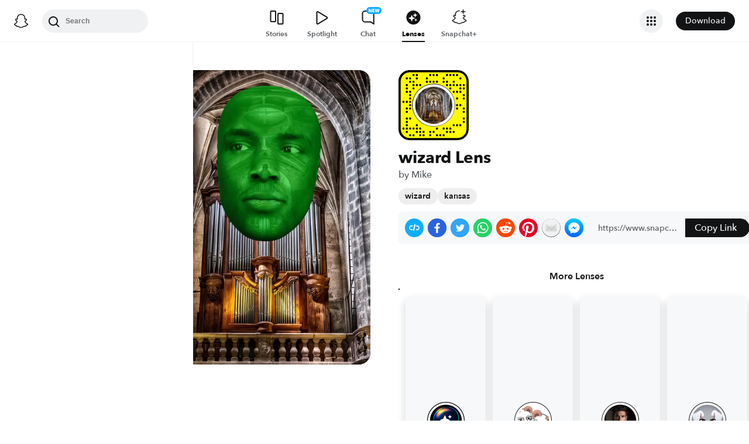

--- FILE ---
content_type: image/svg+xml
request_url: https://app.snapchat.com/web/deeplink/snapcode?data=ecfd8079903b4d8d84511bbde810a669&version=1&type=svg
body_size: 174417
content:
<?xml version="1.0" encoding="UTF-8" standalone="no"?>
<svg xmlns:xlink="http://www.w3.org/1999/xlink" height="320" version="1.1" viewBox="0 0 320 320" width="320" xmlns="http://www.w3.org/2000/svg">
  <defs>
    <rect height="320" id="rect" rx="51.2" width="320" x="0" y="0"/>
    <clipPath id="clip">
      <use xlink:href="#rect"/>
    </clipPath>
  </defs>
  <image clip-path="url(#clip)" height="62.0%" width="62.0%" x="61.25" xlink:href="[data-uri]" y="61.25"/>
  <path d="M60,160C60,104.78,104.78,60,160,60L160,60C215.22,60,260,104.78,260,160L260,160C260,215.22,215.22,260,160,260L160,260C104.78,260,60,215.22,60,160L60,160M0,268.8C0,297.07,22.93,320,51.2,320L268.8,320C297.07,320,320,297.07,320,268.8L320,51.2C320,22.93,297.07,0,268.8,0L51.2,0C22.93,0,0,22.93,0,51.2L0,268.8" fill="#000000"/>
  <path d="M10,51.2C10,28.45,28.45,10,51.2,10L268.8,10C291.55,10,310,28.45,310,51.2L310,268.8C310,291.55,291.55,310,268.8,310L51.2,310C28.45,310,10,291.55,10,268.8L10,51.2M68.42,17.63A5,5,0,0,0,68.42,27.63A5,5,0,0,0,68.42,17.63M83.68,17.63A5,5,0,0,0,83.68,27.63A5,5,0,0,0,83.68,17.63M144.74,17.63A5,5,0,0,0,144.74,27.63A5,5,0,0,0,144.74,17.63M160,17.63A5,5,0,0,0,160,27.63A5,5,0,0,0,160,17.63M175.26,17.63A5,5,0,0,0,175.26,27.63A5,5,0,0,0,175.26,17.63M221.05,17.63A5,5,0,0,0,221.05,27.63A5,5,0,0,0,221.05,17.63M236.32,17.63A5,5,0,0,0,236.32,27.63A5,5,0,0,0,236.32,17.63M251.58,17.63A5,5,0,0,0,251.58,27.63A5,5,0,0,0,251.58,17.63M266.84,17.63A5,5,0,0,0,266.84,27.63A5,5,0,0,0,266.84,17.63M37.89,32.89A5,5,0,0,0,37.89,42.89A5,5,0,0,0,37.89,32.89M53.16,32.89A5,5,0,0,0,53.16,42.89A5,5,0,0,0,53.16,32.89M83.68,32.89A5,5,0,0,0,83.68,42.89A5,5,0,0,0,83.68,32.89M129.47,32.89A5,5,0,0,0,129.47,42.89A5,5,0,0,0,129.47,32.89M205.79,32.89A5,5,0,0,0,205.79,42.89A5,5,0,0,0,205.79,32.89M282.11,32.89A5,5,0,0,0,282.11,42.89A5,5,0,0,0,282.11,32.89M53.16,48.16A5,5,0,0,0,53.16,58.16A5,5,0,0,0,53.16,48.16M68.42,48.16A5,5,0,0,0,68.42,58.16A5,5,0,0,0,68.42,48.16M129.47,48.16A5,5,0,0,0,129.47,58.16A5,5,0,0,0,129.47,48.16M144.74,48.16A5,5,0,0,0,144.74,58.16A5,5,0,0,0,144.74,48.16M160,48.16A5,5,0,0,0,160,58.16A5,5,0,0,0,160,48.16M175.26,48.16A5,5,0,0,0,175.26,58.16A5,5,0,0,0,175.26,48.16M205.79,48.16A5,5,0,0,0,205.79,58.16A5,5,0,0,0,205.79,48.16M221.05,48.16A5,5,0,0,0,221.05,58.16A5,5,0,0,0,221.05,48.16M251.58,48.16A5,5,0,0,0,251.58,58.16A5,5,0,0,0,251.58,48.16M37.89,63.42A5,5,0,0,0,37.89,73.42A5,5,0,0,0,37.89,63.42M68.42,63.42A5,5,0,0,0,68.42,73.42A5,5,0,0,0,68.42,63.42M83.68,63.42A5,5,0,0,0,83.68,73.42A5,5,0,0,0,83.68,63.42M98.95,63.42A5,5,0,0,0,98.95,73.42A5,5,0,0,0,98.95,63.42M221.05,63.42A5,5,0,0,0,221.05,73.42A5,5,0,0,0,221.05,63.42M236.32,63.42A5,5,0,0,0,236.32,73.42A5,5,0,0,0,236.32,63.42M251.58,63.42A5,5,0,0,0,251.58,73.42A5,5,0,0,0,251.58,63.42M266.84,63.42A5,5,0,0,0,266.84,73.42A5,5,0,0,0,266.84,63.42M282.11,63.42A5,5,0,0,0,282.11,73.42A5,5,0,0,0,282.11,63.42M297.37,63.42A5,5,0,0,0,297.37,73.42A5,5,0,0,0,297.37,63.42M37.89,78.68A5,5,0,0,0,37.89,88.68A5,5,0,0,0,37.89,78.68M68.42,78.68A5,5,0,0,0,68.42,88.68A5,5,0,0,0,68.42,78.68M236.32,78.68A5,5,0,0,0,236.32,88.68A5,5,0,0,0,236.32,78.68M282.11,78.68A5,5,0,0,0,282.11,88.68A5,5,0,0,0,282.11,78.68M297.37,78.68A5,5,0,0,0,297.37,88.68A5,5,0,0,0,297.37,78.68M37.89,93.95A5,5,0,0,0,37.89,103.95A5,5,0,0,0,37.89,93.95M53.16,93.95A5,5,0,0,0,53.16,103.95A5,5,0,0,0,53.16,93.95M251.58,93.95A5,5,0,0,0,251.58,103.95A5,5,0,0,0,251.58,93.95M266.84,93.95A5,5,0,0,0,266.84,103.95A5,5,0,0,0,266.84,93.95M282.11,93.95A5,5,0,0,0,282.11,103.95A5,5,0,0,0,282.11,93.95M53.16,109.21A5,5,0,0,0,53.16,119.21A5,5,0,0,0,53.16,109.21M297.37,109.21A5,5,0,0,0,297.37,119.21A5,5,0,0,0,297.37,109.21M53.16,124.47A5,5,0,0,0,53.16,134.47A5,5,0,0,0,53.16,124.47M266.84,124.47A5,5,0,0,0,266.84,134.47A5,5,0,0,0,266.84,124.47M297.37,124.47A5,5,0,0,0,297.37,134.47A5,5,0,0,0,297.37,124.47M22.63,139.74A5,5,0,0,0,22.63,149.74A5,5,0,0,0,22.63,139.74M37.89,139.74A5,5,0,0,0,37.89,149.74A5,5,0,0,0,37.89,139.74M53.16,139.74A5,5,0,0,0,53.16,149.74A5,5,0,0,0,53.16,139.74M53.16,155A5,5,0,0,0,53.16,165A5,5,0,0,0,53.16,155M266.84,155A5,5,0,0,0,266.84,165A5,5,0,0,0,266.84,155M282.11,155A5,5,0,0,0,282.11,165A5,5,0,0,0,282.11,155M37.89,170.26A5,5,0,0,0,37.89,180.26A5,5,0,0,0,37.89,170.26M53.16,170.26A5,5,0,0,0,53.16,180.26A5,5,0,0,0,53.16,170.26M266.84,170.26A5,5,0,0,0,266.84,180.26A5,5,0,0,0,266.84,170.26M297.37,170.26A5,5,0,0,0,297.37,180.26A5,5,0,0,0,297.37,170.26M37.89,185.53A5,5,0,0,0,37.89,195.53A5,5,0,0,0,37.89,185.53M297.37,185.53A5,5,0,0,0,297.37,195.53A5,5,0,0,0,297.37,185.53M37.89,216.05A5,5,0,0,0,37.89,226.05A5,5,0,0,0,37.89,216.05M53.16,216.05A5,5,0,0,0,53.16,226.05A5,5,0,0,0,53.16,216.05M297.37,216.05A5,5,0,0,0,297.37,226.05A5,5,0,0,0,297.37,216.05M37.89,231.32A5,5,0,0,0,37.89,241.32A5,5,0,0,0,37.89,231.32M297.37,231.32A5,5,0,0,0,297.37,241.32A5,5,0,0,0,297.37,231.32M37.89,246.58A5,5,0,0,0,37.89,256.58A5,5,0,0,0,37.89,246.58M83.68,246.58A5,5,0,0,0,83.68,256.58A5,5,0,0,0,83.68,246.58M251.58,246.58A5,5,0,0,0,251.58,256.58A5,5,0,0,0,251.58,246.58M266.84,246.58A5,5,0,0,0,266.84,256.58A5,5,0,0,0,266.84,246.58M282.11,246.58A5,5,0,0,0,282.11,256.58A5,5,0,0,0,282.11,246.58M22.63,261.84A5,5,0,0,0,22.63,271.84A5,5,0,0,0,22.63,261.84M37.89,261.84A5,5,0,0,0,37.89,271.84A5,5,0,0,0,37.89,261.84M53.16,261.84A5,5,0,0,0,53.16,271.84A5,5,0,0,0,53.16,261.84M68.42,261.84A5,5,0,0,0,68.42,271.84A5,5,0,0,0,68.42,261.84M83.68,261.84A5,5,0,0,0,83.68,271.84A5,5,0,0,0,83.68,261.84M98.95,261.84A5,5,0,0,0,98.95,271.84A5,5,0,0,0,98.95,261.84M175.26,261.84A5,5,0,0,0,175.26,271.84A5,5,0,0,0,175.26,261.84M205.79,261.84A5,5,0,0,0,205.79,271.84A5,5,0,0,0,205.79,261.84M221.05,261.84A5,5,0,0,0,221.05,271.84A5,5,0,0,0,221.05,261.84M236.32,261.84A5,5,0,0,0,236.32,271.84A5,5,0,0,0,236.32,261.84M37.89,277.11A5,5,0,0,0,37.89,287.11A5,5,0,0,0,37.89,277.11M83.68,277.11A5,5,0,0,0,83.68,287.11A5,5,0,0,0,83.68,277.11M98.95,277.11A5,5,0,0,0,98.95,287.11A5,5,0,0,0,98.95,277.11M114.21,277.11A5,5,0,0,0,114.21,287.11A5,5,0,0,0,114.21,277.11M144.74,277.11A5,5,0,0,0,144.74,287.11A5,5,0,0,0,144.74,277.11M160,277.11A5,5,0,0,0,160,287.11A5,5,0,0,0,160,277.11M221.05,277.11A5,5,0,0,0,221.05,287.11A5,5,0,0,0,221.05,277.11M236.32,277.11A5,5,0,0,0,236.32,287.11A5,5,0,0,0,236.32,277.11M251.58,277.11A5,5,0,0,0,251.58,287.11A5,5,0,0,0,251.58,277.11M53.16,292.37A5,5,0,0,0,53.16,302.37A5,5,0,0,0,53.16,292.37M68.42,292.37A5,5,0,0,0,68.42,302.37A5,5,0,0,0,68.42,292.37M98.95,292.37A5,5,0,0,0,98.95,302.37A5,5,0,0,0,98.95,292.37M114.21,292.37A5,5,0,0,0,114.21,302.37A5,5,0,0,0,114.21,292.37M144.74,292.37A5,5,0,0,0,144.74,302.37A5,5,0,0,0,144.74,292.37M175.26,292.37A5,5,0,0,0,175.26,302.37A5,5,0,0,0,175.26,292.37M190.53,292.37A5,5,0,0,0,190.53,302.37A5,5,0,0,0,190.53,292.37M205.79,292.37A5,5,0,0,0,205.79,302.37A5,5,0,0,0,205.79,292.37M62,160C62,214.12,105.88,258,160,258L160,258C214.12,258,258,214.12,258,160L258,160C258,105.88,214.12,62,160,62L160,62C105.88,62,62,105.88,62,160L62,160" fill="#FFFC00"/>
</svg>
